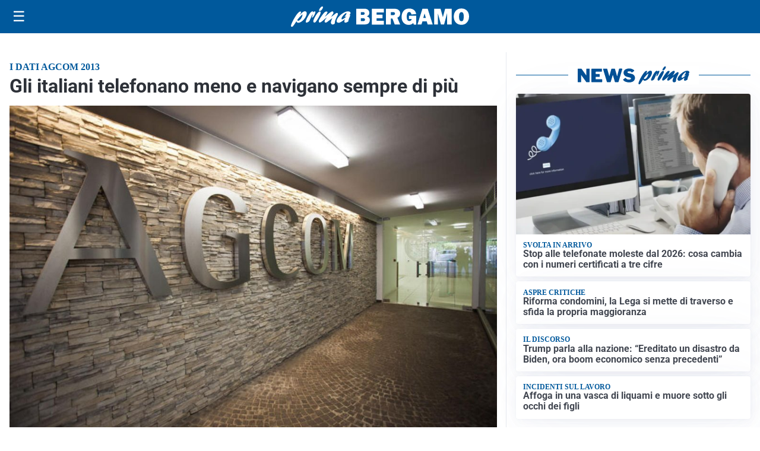

--- FILE ---
content_type: text/html; charset=utf8
request_url: https://primabergamo.it/media/my-theme/widgets/list-posts/sidebar-video-piu-visti.html?ts=29435518
body_size: 698
content:
<div class="widget-title"><span>Video più visti</span></div>
<div class="widget-sidebar-featured-poi-lista">
            
                    <article class="featured">
                <a href="https://primabergamo.it/scuola/dal-coro-al-teatro-in-inglese-fino-agli-scacchi-il-liceo-falcone-va-in-onda-su-rai-uno/">
                                            <figure><img width="480" height="300" src="https://primabergamo.it/media/2025/12/attrici-con-la-prof-Ferrari-e-conduttore-Rai-480x300.jpg" class="attachment-thumbnail size-thumbnail wp-post-image" alt="Dal coro al teatro in inglese, fino agli scacchi: il liceo Falcone va in onda su Rai Uno" loading="lazy" sizes="(max-width: 480px) 480px, (max-width: 1024px) 640px, 1280px" decoding="async" /></figure>
                                        <div class="post-meta">
                                                    <span class="lancio">Nelle prossime settimane</span>
                                                <h3>Dal coro al teatro in inglese, fino agli scacchi: il liceo Falcone va in onda su Rai Uno</h3>
                    </div>
                </a>
            </article>
                    
                    <article class="compact">
                <a href="https://primabergamo.it/attualita/sport-e-prevenzione-campioni-di-salute-prende-il-via-a-roncadelle/">
                    <div class="post-meta">
                                                    <span class="lancio">incontro pubblico</span>
                                                <h3>Sport e prevenzione: &#8220;Campioni di Salute&#8221; prende il via a Roncadelle</h3>
                    </div>
                </a>
            </article>
                    
                    <article class="compact">
                <a href="https://primabergamo.it/attualita/variante-di-cisano-posato-con-successo-il-nuovo-ponte-sul-torrente-sonna/">
                    <div class="post-meta">
                                                    <span class="lancio">Il cantiere</span>
                                                <h3>Variante di Cisano, posato con successo il nuovo ponte sul torrente Sonna</h3>
                    </div>
                </a>
            </article>
            </div>

<div class="widget-footer"><a role="button" href="/multimedia/video/" class="outline widget-more-button">Altri video</a></div>

--- FILE ---
content_type: text/html; charset=utf8
request_url: https://primabergamo.it/media/my-theme/widgets/list-posts/sidebar-idee-e-consigli.html?ts=29435518
body_size: 648
content:
<div class="widget-title"><span>Idee e consigli</span></div>
<div class="widget-sidebar-featured-poi-lista">
            
                    <article class="featured">
                <a href="https://primabergamo.it/rubriche/idee-e-consigli/perche-scegliere-un-piano-cottura-aeg/">
                                            <figure><img width="480" height="287" src="https://primabergamo.it/media/2025/12/piano-cottura-480x287.jpg" class="attachment-thumbnail size-thumbnail wp-post-image" alt="Perché scegliere un piano cottura AEG" loading="lazy" sizes="(max-width: 480px) 480px, (max-width: 1024px) 640px, 1280px" decoding="async" /></figure>
                                        <div class="post-meta">
                                                <h3>Perché scegliere un piano cottura AEG</h3>
                    </div>
                </a>
            </article>
                    
                    <article class="compact">
                <a href="https://primabergamo.it/rubriche/idee-e-consigli/scoprire-bergamo-in-liberta-come-organizzare-una-visita-perfetta-senza-lingombro-delle-valigie/">
                    <div class="post-meta">
                                                <h3>Scoprire Bergamo in libertà: come organizzare una visita perfetta senza l&#8217;ingombro delle valigie</h3>
                    </div>
                </a>
            </article>
                    
                    <article class="compact">
                <a href="https://primabergamo.it/rubriche/idee-e-consigli/qc-spa-of-wonders-apre-a-salsomaggiore/">
                    <div class="post-meta">
                                                    <span class="lancio">novità</span>
                                                <h3>QC Spa of Wonders apre a Salsomaggiore</h3>
                    </div>
                </a>
            </article>
                    
                    <article class="compact">
                <a href="https://primabergamo.it/rubriche/idee-e-consigli/15-idee-regalo-laurea-originali-che-ogni-neolaureato-amera-nel-2026/">
                    <div class="post-meta">
                                                <h3>15 Idee regalo laurea originali che ogni neolaureato amerà nel 2026</h3>
                    </div>
                </a>
            </article>
            </div>

<div class="widget-footer"><a role="button" href="/idee-e-consigli/" class="outline widget-more-button">Altre notizie</a></div>

--- FILE ---
content_type: image/svg+xml
request_url: https://primabergamo.it/media/2025/09/logo-blu.svg
body_size: 2582
content:
<?xml version="1.0" encoding="utf-8"?>
<!-- Generator: Adobe Illustrator 23.0.6, SVG Export Plug-In . SVG Version: 6.00 Build 0)  -->
<svg version="1.1" id="Livello_1" xmlns="http://www.w3.org/2000/svg" xmlns:xlink="http://www.w3.org/1999/xlink" x="0px" y="0px"
	 viewBox="0 0 268.2 31.09" style="enable-background:new 0 0 268.2 31.09;" xml:space="preserve">
<style type="text/css">
	.st0{clip-path:url(#SVGID_2_);fill:#005095;}
</style>
<g>
	<defs>
		<rect id="SVGID_1_" y="0" width="268.2" height="31.09"/>
	</defs>
	<clipPath id="SVGID_2_">
		<use xlink:href="#SVGID_1_"  style="overflow:visible;"/>
	</clipPath>
	<path class="st0" d="M98.42,27.65V3.44h12.29c2.56,0,4.42,0.64,5.59,1.93c1.17,1.29,1.76,2.76,1.76,4.42c0,1.21-0.34,2.3-1.02,3.27
		c-0.68,0.97-1.69,1.65-3.04,2.01c3.13,0.76,4.7,2.64,4.7,5.64c0,1.8-0.55,3.4-1.66,4.81c-1.11,1.41-3.47,2.12-7.08,2.12H98.42z
		 M105.27,12.72h3.44c0.86,0,1.47-0.22,1.83-0.66c0.35-0.44,0.53-0.91,0.53-1.4c0-1.35-0.83-2.02-2.48-2.02h-3.32V12.72z
		 M105.27,22.26h3.62c0.9,0,1.56-0.22,1.98-0.67c0.42-0.44,0.63-0.94,0.63-1.5c0-0.56-0.2-1.07-0.61-1.53
		c-0.41-0.47-1.16-0.7-2.24-0.7h-3.37V22.26z"/>
	<polygon class="st0" points="139.97,21.87 139.97,27.65 121.76,27.65 121.76,3.44 139.97,3.44 139.97,9.03 129.05,9.03 
		129.05,12.54 137.88,12.54 137.88,17.91 129.05,17.91 129.05,21.87 	"/>
	<path class="st0" d="M164.46,27.65h-8.24l-3.54-9.26h-2.34v9.26h-7.43V3.44h12.65c2.79,0,4.96,0.65,6.5,1.96
		c1.54,1.31,2.31,3.03,2.31,5.17c0,1.4-0.28,2.63-0.85,3.7c-0.57,1.07-1.71,2.01-3.44,2.83L164.46,27.65z M150.35,13.21h3.17
		c0.93,0,1.68-0.19,2.25-0.58c0.57-0.39,0.85-0.96,0.85-1.72c0-1.55-0.95-2.32-2.85-2.32h-3.42V13.21z"/>
	<path class="st0" d="M188.63,14.08v13.57h-3.64c-0.3-1-0.62-1.85-0.98-2.54c-1.5,1.94-3.72,2.91-6.67,2.91
		c-3.12,0-5.69-1.09-7.7-3.27c-2.01-2.18-3.01-5.13-3.01-8.86c0-3.62,0.97-6.66,2.92-9.12c1.94-2.47,4.84-3.7,8.68-3.7
		c2.88,0,5.21,0.73,6.97,2.2c1.76,1.47,2.9,3.55,3.42,6.24l-7.2,0.71c-0.35-2.52-1.46-3.78-3.32-3.78c-2.43,0-3.65,2.32-3.65,6.95
		c0,2.8,0.39,4.65,1.17,5.54c0.78,0.89,1.73,1.34,2.84,1.34c0.9,0,1.66-0.27,2.3-0.82c0.63-0.54,0.95-1.29,0.97-2.23h-4.01v-5.14
		H188.63z"/>
	<path class="st0" d="M205.9,27.65l-1.37-4.77h-6.49l-1.45,4.77h-6.03l7.47-24.21h7.86l7.59,24.21H205.9z M199.31,17.59h3.92
		l-1.96-7.02L199.31,17.59z"/>
	<polygon class="st0" points="242.03,3.44 242.03,27.65 235.13,27.65 235.13,10.34 230.65,27.65 225.93,27.65 221.28,10.34 
		221.28,27.65 215.71,27.65 215.71,3.44 225.42,3.44 228.93,16.3 232.28,3.44 	"/>
	<path class="st0" d="M256.71,28.02c-3.4,0-6.18-1.13-8.33-3.39c-2.15-2.26-3.22-5.28-3.22-9.06c0-3.62,1.03-6.61,3.08-8.96
		c2.05-2.36,4.9-3.54,8.54-3.54c3.37,0,6.12,1.11,8.24,3.33c2.12,2.22,3.18,5.19,3.18,8.9c0,3.84-1.07,6.92-3.21,9.24
		C262.85,26.86,260.09,28.02,256.71,28.02 M256.68,22.52c1.25,0,2.15-0.55,2.7-1.64c0.55-1.09,0.82-3.09,0.82-6
		c0-4.21-1.13-6.31-3.39-6.31c-2.44,0-3.65,2.4-3.65,7.2C253.17,20.27,254.34,22.52,256.68,22.52"/>
	<path class="st0" d="M14.47,11.77c2.63-2.87,4.32-4.54,6.48-4.54c2.65,0,3.48,2.54,2.12,6.5c-1.95,5.67-7.89,11.08-12.15,11.08
		c-1.67,0-2.45-0.69-2.74-2.36c-3.09,4.83-4.91,7.59-5.95,8.28c-0.37,0.25-0.65,0.36-1,0.36c-1.32,0-1.58-1.38-0.76-3.78
		c1.9-5.52,9.82-19.72,13.52-19.72c1.05,0,1.43,0.62,1.05,1.71c-0.18,0.51-1.29,2.94-1.53,3.52L14.47,11.77z M10.99,21.79
		c1.92,0,4.53-2.94,5.71-6.35c0.57-1.67,0.83-3.23,0.52-3.23c-0.49,0-5.03,4.58-7.56,8.17C9.7,21.28,10.15,21.79,10.99,21.79"/>
	<path class="st0" d="M26.27,13.76c2.1-3.38,3.96-6.43,6.26-6.43c0.8,0,1.15,0.51,0.97,1.53c0.24-0.18,0.33-0.25,0.59-0.51
		c0.94-0.8,1.33-1.02,1.78-1.02c0.94,0,1.1,1.05,0.43,3.01c-1.11,3.23-3.45,6.68-4.53,6.68c-0.42,0-0.37-0.65,0.17-2.22
		c0.52-1.52,0.67-2.87,0.5-2.87c-0.21,0-1.16,1.74-2.26,4.54c-0.33,0.87-0.66,1.71-1.06,2.58l-0.16,0.36
		c-1.33,2.94-1.41,3.09-2.62,3.96c-1.1,0.76-2.12,1.2-2.92,1.2c-1.39,0-1.65-0.98-0.85-3.31c0.65-1.89,2.12-4.94,3.44-7.05
		L26.27,13.76z"/>
	<path class="st0" d="M34.19,20.23c1.36-3.96,5-9.77,7.53-11.95c0.51-0.47,1.11-0.69,1.67-0.69c1.33,0,1.73,1.34,1.02,3.41
		c-1.08,3.12-3.42,7.41-6.31,11.55c-0.88,1.24-1.69,2.07-2.91,2.07C34.78,24.59,32.82,24.19,34.19,20.23 M42.46,4.79
		c0.46-1.34,1.88-3.34,2.97-4.18C46.02,0.15,46.42,0,47.08,0c1.15,0,1.44,0.58,0.98,1.92c-0.84,2.43-3.07,4.87-4.71,4.87
		C42.31,6.76,42.01,6.1,42.46,4.79"/>
	<path class="st0" d="M55.52,22.99c-1.69,1.27-2.38,1.64-3.25,1.64c-1.4,0-2.03-1.2-1.48-2.8c0.35-1.02,0.93-2,2.47-4.14
		c0.41-0.58,0.52-0.69,0.81-1.13c-1.99,1.53-2.72,2.14-4.62,3.81c-3.44,3.01-5.04,4.1-6.09,4.1c-1.47,0-1.93-1.27-1.21-3.38
		c0.47-1.38,1.55-3.2,3.83-6.36c3.1-4.36,5.12-7.08,7.39-7.08c1.26,0,1.89,0.69,1.56,1.63c-0.33,0.94-0.93,2-2.38,4.07
		c-0.87,1.2-1.04,1.49-1.58,2.36c0.99-0.76,1.2-0.94,2.95-2.51c3.97-3.52,6.65-5.74,8.46-5.74c1.22,0,1.79,1.38,1.25,2.94
		c-0.21,0.62-0.94,1.82-2.35,3.89c-0.65,0.98-0.77,1.13-1.16,1.74c0.97-0.69,2.47-1.71,4.94-3.7c2.38-1.96,3.26-2.47,4.13-2.47
		c1.39,0,1.8,1.05,1.14,2.98c-0.36,1.05-2.39,4.9-3.46,8.03c-0.39,1.13-0.57,1.96-0.81,3.67c-0.1,0.8-0.05,0.94-0.25,1.53
		c-0.29,0.83-1.85,1.52-3.07,1.52c-0.91,0-1.66-0.44-2.17-1.31c-0.66-1.13-0.61-2.29,0.29-4.9c0.39-1.13,0.51-1.38,1.52-3.81
		l-0.53,0.43L55.52,22.99z"/>
	<path class="st0" d="M71.9,24.92c-2.58,0-3.75-1.96-2.83-4.65c1.76-5.12,10.72-12.89,16.61-12.89c2.86,0,4.51,1.38,3.86,3.27
		c-0.26,0.76-0.7,1.42-1.46,2.22c1.19,0,1.31,0.15,0.99,1.16c-0.2,0.58-1.34,3.38-1.56,4.03c-0.88,2.54-0.98,3.56-0.96,4.61
		c-1.85,1.42-3.25,2.03-4.54,2.03c-2.72,0-1.35-3.78-0.75-5.41C76.76,23.06,73.72,24.92,71.9,24.92 M83.75,15.22
		c-0.62,0.18-1.77,0.47-2.36,0.47c-0.42,0-0.58-0.14-0.5-0.36c0.05-0.14,0.18-0.33,0.5-0.65c0.92-0.94,1.59-2,1.88-2.83
		c0.35-1.02,0.21-2.03-0.03-2.03c-0.7,0-5.86,4.47-6.95,7.63c-0.45,1.31-0.22,2.25,0.58,2.25c0.7,0,3.07-1.52,6.29-3.99L83.75,15.22
		z"/>
</g>
</svg>
